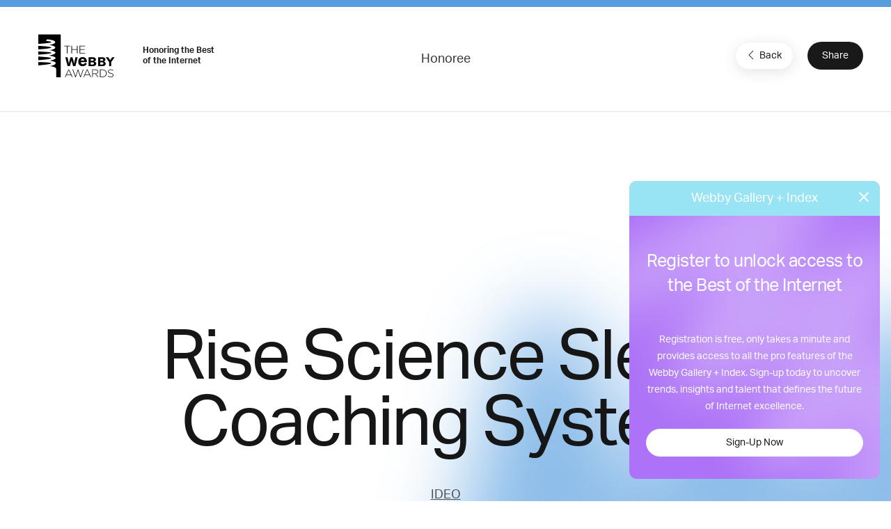

--- FILE ---
content_type: text/html; charset=utf-8
request_url: https://www.google.com/recaptcha/api2/anchor?ar=1&k=6LcC5f8qAAAAAN7E3g2z0N_EoPq3Vri8uXzTmFiO&co=aHR0cHM6Ly93aW5uZXJzLXN0YWdpbmcud2ViYnlhd2FyZHMuY29tOjQ0Mw..&hl=en&v=PoyoqOPhxBO7pBk68S4YbpHZ&size=invisible&anchor-ms=20000&execute-ms=30000&cb=cgbwx1b7nd5y
body_size: 49082
content:
<!DOCTYPE HTML><html dir="ltr" lang="en"><head><meta http-equiv="Content-Type" content="text/html; charset=UTF-8">
<meta http-equiv="X-UA-Compatible" content="IE=edge">
<title>reCAPTCHA</title>
<style type="text/css">
/* cyrillic-ext */
@font-face {
  font-family: 'Roboto';
  font-style: normal;
  font-weight: 400;
  font-stretch: 100%;
  src: url(//fonts.gstatic.com/s/roboto/v48/KFO7CnqEu92Fr1ME7kSn66aGLdTylUAMa3GUBHMdazTgWw.woff2) format('woff2');
  unicode-range: U+0460-052F, U+1C80-1C8A, U+20B4, U+2DE0-2DFF, U+A640-A69F, U+FE2E-FE2F;
}
/* cyrillic */
@font-face {
  font-family: 'Roboto';
  font-style: normal;
  font-weight: 400;
  font-stretch: 100%;
  src: url(//fonts.gstatic.com/s/roboto/v48/KFO7CnqEu92Fr1ME7kSn66aGLdTylUAMa3iUBHMdazTgWw.woff2) format('woff2');
  unicode-range: U+0301, U+0400-045F, U+0490-0491, U+04B0-04B1, U+2116;
}
/* greek-ext */
@font-face {
  font-family: 'Roboto';
  font-style: normal;
  font-weight: 400;
  font-stretch: 100%;
  src: url(//fonts.gstatic.com/s/roboto/v48/KFO7CnqEu92Fr1ME7kSn66aGLdTylUAMa3CUBHMdazTgWw.woff2) format('woff2');
  unicode-range: U+1F00-1FFF;
}
/* greek */
@font-face {
  font-family: 'Roboto';
  font-style: normal;
  font-weight: 400;
  font-stretch: 100%;
  src: url(//fonts.gstatic.com/s/roboto/v48/KFO7CnqEu92Fr1ME7kSn66aGLdTylUAMa3-UBHMdazTgWw.woff2) format('woff2');
  unicode-range: U+0370-0377, U+037A-037F, U+0384-038A, U+038C, U+038E-03A1, U+03A3-03FF;
}
/* math */
@font-face {
  font-family: 'Roboto';
  font-style: normal;
  font-weight: 400;
  font-stretch: 100%;
  src: url(//fonts.gstatic.com/s/roboto/v48/KFO7CnqEu92Fr1ME7kSn66aGLdTylUAMawCUBHMdazTgWw.woff2) format('woff2');
  unicode-range: U+0302-0303, U+0305, U+0307-0308, U+0310, U+0312, U+0315, U+031A, U+0326-0327, U+032C, U+032F-0330, U+0332-0333, U+0338, U+033A, U+0346, U+034D, U+0391-03A1, U+03A3-03A9, U+03B1-03C9, U+03D1, U+03D5-03D6, U+03F0-03F1, U+03F4-03F5, U+2016-2017, U+2034-2038, U+203C, U+2040, U+2043, U+2047, U+2050, U+2057, U+205F, U+2070-2071, U+2074-208E, U+2090-209C, U+20D0-20DC, U+20E1, U+20E5-20EF, U+2100-2112, U+2114-2115, U+2117-2121, U+2123-214F, U+2190, U+2192, U+2194-21AE, U+21B0-21E5, U+21F1-21F2, U+21F4-2211, U+2213-2214, U+2216-22FF, U+2308-230B, U+2310, U+2319, U+231C-2321, U+2336-237A, U+237C, U+2395, U+239B-23B7, U+23D0, U+23DC-23E1, U+2474-2475, U+25AF, U+25B3, U+25B7, U+25BD, U+25C1, U+25CA, U+25CC, U+25FB, U+266D-266F, U+27C0-27FF, U+2900-2AFF, U+2B0E-2B11, U+2B30-2B4C, U+2BFE, U+3030, U+FF5B, U+FF5D, U+1D400-1D7FF, U+1EE00-1EEFF;
}
/* symbols */
@font-face {
  font-family: 'Roboto';
  font-style: normal;
  font-weight: 400;
  font-stretch: 100%;
  src: url(//fonts.gstatic.com/s/roboto/v48/KFO7CnqEu92Fr1ME7kSn66aGLdTylUAMaxKUBHMdazTgWw.woff2) format('woff2');
  unicode-range: U+0001-000C, U+000E-001F, U+007F-009F, U+20DD-20E0, U+20E2-20E4, U+2150-218F, U+2190, U+2192, U+2194-2199, U+21AF, U+21E6-21F0, U+21F3, U+2218-2219, U+2299, U+22C4-22C6, U+2300-243F, U+2440-244A, U+2460-24FF, U+25A0-27BF, U+2800-28FF, U+2921-2922, U+2981, U+29BF, U+29EB, U+2B00-2BFF, U+4DC0-4DFF, U+FFF9-FFFB, U+10140-1018E, U+10190-1019C, U+101A0, U+101D0-101FD, U+102E0-102FB, U+10E60-10E7E, U+1D2C0-1D2D3, U+1D2E0-1D37F, U+1F000-1F0FF, U+1F100-1F1AD, U+1F1E6-1F1FF, U+1F30D-1F30F, U+1F315, U+1F31C, U+1F31E, U+1F320-1F32C, U+1F336, U+1F378, U+1F37D, U+1F382, U+1F393-1F39F, U+1F3A7-1F3A8, U+1F3AC-1F3AF, U+1F3C2, U+1F3C4-1F3C6, U+1F3CA-1F3CE, U+1F3D4-1F3E0, U+1F3ED, U+1F3F1-1F3F3, U+1F3F5-1F3F7, U+1F408, U+1F415, U+1F41F, U+1F426, U+1F43F, U+1F441-1F442, U+1F444, U+1F446-1F449, U+1F44C-1F44E, U+1F453, U+1F46A, U+1F47D, U+1F4A3, U+1F4B0, U+1F4B3, U+1F4B9, U+1F4BB, U+1F4BF, U+1F4C8-1F4CB, U+1F4D6, U+1F4DA, U+1F4DF, U+1F4E3-1F4E6, U+1F4EA-1F4ED, U+1F4F7, U+1F4F9-1F4FB, U+1F4FD-1F4FE, U+1F503, U+1F507-1F50B, U+1F50D, U+1F512-1F513, U+1F53E-1F54A, U+1F54F-1F5FA, U+1F610, U+1F650-1F67F, U+1F687, U+1F68D, U+1F691, U+1F694, U+1F698, U+1F6AD, U+1F6B2, U+1F6B9-1F6BA, U+1F6BC, U+1F6C6-1F6CF, U+1F6D3-1F6D7, U+1F6E0-1F6EA, U+1F6F0-1F6F3, U+1F6F7-1F6FC, U+1F700-1F7FF, U+1F800-1F80B, U+1F810-1F847, U+1F850-1F859, U+1F860-1F887, U+1F890-1F8AD, U+1F8B0-1F8BB, U+1F8C0-1F8C1, U+1F900-1F90B, U+1F93B, U+1F946, U+1F984, U+1F996, U+1F9E9, U+1FA00-1FA6F, U+1FA70-1FA7C, U+1FA80-1FA89, U+1FA8F-1FAC6, U+1FACE-1FADC, U+1FADF-1FAE9, U+1FAF0-1FAF8, U+1FB00-1FBFF;
}
/* vietnamese */
@font-face {
  font-family: 'Roboto';
  font-style: normal;
  font-weight: 400;
  font-stretch: 100%;
  src: url(//fonts.gstatic.com/s/roboto/v48/KFO7CnqEu92Fr1ME7kSn66aGLdTylUAMa3OUBHMdazTgWw.woff2) format('woff2');
  unicode-range: U+0102-0103, U+0110-0111, U+0128-0129, U+0168-0169, U+01A0-01A1, U+01AF-01B0, U+0300-0301, U+0303-0304, U+0308-0309, U+0323, U+0329, U+1EA0-1EF9, U+20AB;
}
/* latin-ext */
@font-face {
  font-family: 'Roboto';
  font-style: normal;
  font-weight: 400;
  font-stretch: 100%;
  src: url(//fonts.gstatic.com/s/roboto/v48/KFO7CnqEu92Fr1ME7kSn66aGLdTylUAMa3KUBHMdazTgWw.woff2) format('woff2');
  unicode-range: U+0100-02BA, U+02BD-02C5, U+02C7-02CC, U+02CE-02D7, U+02DD-02FF, U+0304, U+0308, U+0329, U+1D00-1DBF, U+1E00-1E9F, U+1EF2-1EFF, U+2020, U+20A0-20AB, U+20AD-20C0, U+2113, U+2C60-2C7F, U+A720-A7FF;
}
/* latin */
@font-face {
  font-family: 'Roboto';
  font-style: normal;
  font-weight: 400;
  font-stretch: 100%;
  src: url(//fonts.gstatic.com/s/roboto/v48/KFO7CnqEu92Fr1ME7kSn66aGLdTylUAMa3yUBHMdazQ.woff2) format('woff2');
  unicode-range: U+0000-00FF, U+0131, U+0152-0153, U+02BB-02BC, U+02C6, U+02DA, U+02DC, U+0304, U+0308, U+0329, U+2000-206F, U+20AC, U+2122, U+2191, U+2193, U+2212, U+2215, U+FEFF, U+FFFD;
}
/* cyrillic-ext */
@font-face {
  font-family: 'Roboto';
  font-style: normal;
  font-weight: 500;
  font-stretch: 100%;
  src: url(//fonts.gstatic.com/s/roboto/v48/KFO7CnqEu92Fr1ME7kSn66aGLdTylUAMa3GUBHMdazTgWw.woff2) format('woff2');
  unicode-range: U+0460-052F, U+1C80-1C8A, U+20B4, U+2DE0-2DFF, U+A640-A69F, U+FE2E-FE2F;
}
/* cyrillic */
@font-face {
  font-family: 'Roboto';
  font-style: normal;
  font-weight: 500;
  font-stretch: 100%;
  src: url(//fonts.gstatic.com/s/roboto/v48/KFO7CnqEu92Fr1ME7kSn66aGLdTylUAMa3iUBHMdazTgWw.woff2) format('woff2');
  unicode-range: U+0301, U+0400-045F, U+0490-0491, U+04B0-04B1, U+2116;
}
/* greek-ext */
@font-face {
  font-family: 'Roboto';
  font-style: normal;
  font-weight: 500;
  font-stretch: 100%;
  src: url(//fonts.gstatic.com/s/roboto/v48/KFO7CnqEu92Fr1ME7kSn66aGLdTylUAMa3CUBHMdazTgWw.woff2) format('woff2');
  unicode-range: U+1F00-1FFF;
}
/* greek */
@font-face {
  font-family: 'Roboto';
  font-style: normal;
  font-weight: 500;
  font-stretch: 100%;
  src: url(//fonts.gstatic.com/s/roboto/v48/KFO7CnqEu92Fr1ME7kSn66aGLdTylUAMa3-UBHMdazTgWw.woff2) format('woff2');
  unicode-range: U+0370-0377, U+037A-037F, U+0384-038A, U+038C, U+038E-03A1, U+03A3-03FF;
}
/* math */
@font-face {
  font-family: 'Roboto';
  font-style: normal;
  font-weight: 500;
  font-stretch: 100%;
  src: url(//fonts.gstatic.com/s/roboto/v48/KFO7CnqEu92Fr1ME7kSn66aGLdTylUAMawCUBHMdazTgWw.woff2) format('woff2');
  unicode-range: U+0302-0303, U+0305, U+0307-0308, U+0310, U+0312, U+0315, U+031A, U+0326-0327, U+032C, U+032F-0330, U+0332-0333, U+0338, U+033A, U+0346, U+034D, U+0391-03A1, U+03A3-03A9, U+03B1-03C9, U+03D1, U+03D5-03D6, U+03F0-03F1, U+03F4-03F5, U+2016-2017, U+2034-2038, U+203C, U+2040, U+2043, U+2047, U+2050, U+2057, U+205F, U+2070-2071, U+2074-208E, U+2090-209C, U+20D0-20DC, U+20E1, U+20E5-20EF, U+2100-2112, U+2114-2115, U+2117-2121, U+2123-214F, U+2190, U+2192, U+2194-21AE, U+21B0-21E5, U+21F1-21F2, U+21F4-2211, U+2213-2214, U+2216-22FF, U+2308-230B, U+2310, U+2319, U+231C-2321, U+2336-237A, U+237C, U+2395, U+239B-23B7, U+23D0, U+23DC-23E1, U+2474-2475, U+25AF, U+25B3, U+25B7, U+25BD, U+25C1, U+25CA, U+25CC, U+25FB, U+266D-266F, U+27C0-27FF, U+2900-2AFF, U+2B0E-2B11, U+2B30-2B4C, U+2BFE, U+3030, U+FF5B, U+FF5D, U+1D400-1D7FF, U+1EE00-1EEFF;
}
/* symbols */
@font-face {
  font-family: 'Roboto';
  font-style: normal;
  font-weight: 500;
  font-stretch: 100%;
  src: url(//fonts.gstatic.com/s/roboto/v48/KFO7CnqEu92Fr1ME7kSn66aGLdTylUAMaxKUBHMdazTgWw.woff2) format('woff2');
  unicode-range: U+0001-000C, U+000E-001F, U+007F-009F, U+20DD-20E0, U+20E2-20E4, U+2150-218F, U+2190, U+2192, U+2194-2199, U+21AF, U+21E6-21F0, U+21F3, U+2218-2219, U+2299, U+22C4-22C6, U+2300-243F, U+2440-244A, U+2460-24FF, U+25A0-27BF, U+2800-28FF, U+2921-2922, U+2981, U+29BF, U+29EB, U+2B00-2BFF, U+4DC0-4DFF, U+FFF9-FFFB, U+10140-1018E, U+10190-1019C, U+101A0, U+101D0-101FD, U+102E0-102FB, U+10E60-10E7E, U+1D2C0-1D2D3, U+1D2E0-1D37F, U+1F000-1F0FF, U+1F100-1F1AD, U+1F1E6-1F1FF, U+1F30D-1F30F, U+1F315, U+1F31C, U+1F31E, U+1F320-1F32C, U+1F336, U+1F378, U+1F37D, U+1F382, U+1F393-1F39F, U+1F3A7-1F3A8, U+1F3AC-1F3AF, U+1F3C2, U+1F3C4-1F3C6, U+1F3CA-1F3CE, U+1F3D4-1F3E0, U+1F3ED, U+1F3F1-1F3F3, U+1F3F5-1F3F7, U+1F408, U+1F415, U+1F41F, U+1F426, U+1F43F, U+1F441-1F442, U+1F444, U+1F446-1F449, U+1F44C-1F44E, U+1F453, U+1F46A, U+1F47D, U+1F4A3, U+1F4B0, U+1F4B3, U+1F4B9, U+1F4BB, U+1F4BF, U+1F4C8-1F4CB, U+1F4D6, U+1F4DA, U+1F4DF, U+1F4E3-1F4E6, U+1F4EA-1F4ED, U+1F4F7, U+1F4F9-1F4FB, U+1F4FD-1F4FE, U+1F503, U+1F507-1F50B, U+1F50D, U+1F512-1F513, U+1F53E-1F54A, U+1F54F-1F5FA, U+1F610, U+1F650-1F67F, U+1F687, U+1F68D, U+1F691, U+1F694, U+1F698, U+1F6AD, U+1F6B2, U+1F6B9-1F6BA, U+1F6BC, U+1F6C6-1F6CF, U+1F6D3-1F6D7, U+1F6E0-1F6EA, U+1F6F0-1F6F3, U+1F6F7-1F6FC, U+1F700-1F7FF, U+1F800-1F80B, U+1F810-1F847, U+1F850-1F859, U+1F860-1F887, U+1F890-1F8AD, U+1F8B0-1F8BB, U+1F8C0-1F8C1, U+1F900-1F90B, U+1F93B, U+1F946, U+1F984, U+1F996, U+1F9E9, U+1FA00-1FA6F, U+1FA70-1FA7C, U+1FA80-1FA89, U+1FA8F-1FAC6, U+1FACE-1FADC, U+1FADF-1FAE9, U+1FAF0-1FAF8, U+1FB00-1FBFF;
}
/* vietnamese */
@font-face {
  font-family: 'Roboto';
  font-style: normal;
  font-weight: 500;
  font-stretch: 100%;
  src: url(//fonts.gstatic.com/s/roboto/v48/KFO7CnqEu92Fr1ME7kSn66aGLdTylUAMa3OUBHMdazTgWw.woff2) format('woff2');
  unicode-range: U+0102-0103, U+0110-0111, U+0128-0129, U+0168-0169, U+01A0-01A1, U+01AF-01B0, U+0300-0301, U+0303-0304, U+0308-0309, U+0323, U+0329, U+1EA0-1EF9, U+20AB;
}
/* latin-ext */
@font-face {
  font-family: 'Roboto';
  font-style: normal;
  font-weight: 500;
  font-stretch: 100%;
  src: url(//fonts.gstatic.com/s/roboto/v48/KFO7CnqEu92Fr1ME7kSn66aGLdTylUAMa3KUBHMdazTgWw.woff2) format('woff2');
  unicode-range: U+0100-02BA, U+02BD-02C5, U+02C7-02CC, U+02CE-02D7, U+02DD-02FF, U+0304, U+0308, U+0329, U+1D00-1DBF, U+1E00-1E9F, U+1EF2-1EFF, U+2020, U+20A0-20AB, U+20AD-20C0, U+2113, U+2C60-2C7F, U+A720-A7FF;
}
/* latin */
@font-face {
  font-family: 'Roboto';
  font-style: normal;
  font-weight: 500;
  font-stretch: 100%;
  src: url(//fonts.gstatic.com/s/roboto/v48/KFO7CnqEu92Fr1ME7kSn66aGLdTylUAMa3yUBHMdazQ.woff2) format('woff2');
  unicode-range: U+0000-00FF, U+0131, U+0152-0153, U+02BB-02BC, U+02C6, U+02DA, U+02DC, U+0304, U+0308, U+0329, U+2000-206F, U+20AC, U+2122, U+2191, U+2193, U+2212, U+2215, U+FEFF, U+FFFD;
}
/* cyrillic-ext */
@font-face {
  font-family: 'Roboto';
  font-style: normal;
  font-weight: 900;
  font-stretch: 100%;
  src: url(//fonts.gstatic.com/s/roboto/v48/KFO7CnqEu92Fr1ME7kSn66aGLdTylUAMa3GUBHMdazTgWw.woff2) format('woff2');
  unicode-range: U+0460-052F, U+1C80-1C8A, U+20B4, U+2DE0-2DFF, U+A640-A69F, U+FE2E-FE2F;
}
/* cyrillic */
@font-face {
  font-family: 'Roboto';
  font-style: normal;
  font-weight: 900;
  font-stretch: 100%;
  src: url(//fonts.gstatic.com/s/roboto/v48/KFO7CnqEu92Fr1ME7kSn66aGLdTylUAMa3iUBHMdazTgWw.woff2) format('woff2');
  unicode-range: U+0301, U+0400-045F, U+0490-0491, U+04B0-04B1, U+2116;
}
/* greek-ext */
@font-face {
  font-family: 'Roboto';
  font-style: normal;
  font-weight: 900;
  font-stretch: 100%;
  src: url(//fonts.gstatic.com/s/roboto/v48/KFO7CnqEu92Fr1ME7kSn66aGLdTylUAMa3CUBHMdazTgWw.woff2) format('woff2');
  unicode-range: U+1F00-1FFF;
}
/* greek */
@font-face {
  font-family: 'Roboto';
  font-style: normal;
  font-weight: 900;
  font-stretch: 100%;
  src: url(//fonts.gstatic.com/s/roboto/v48/KFO7CnqEu92Fr1ME7kSn66aGLdTylUAMa3-UBHMdazTgWw.woff2) format('woff2');
  unicode-range: U+0370-0377, U+037A-037F, U+0384-038A, U+038C, U+038E-03A1, U+03A3-03FF;
}
/* math */
@font-face {
  font-family: 'Roboto';
  font-style: normal;
  font-weight: 900;
  font-stretch: 100%;
  src: url(//fonts.gstatic.com/s/roboto/v48/KFO7CnqEu92Fr1ME7kSn66aGLdTylUAMawCUBHMdazTgWw.woff2) format('woff2');
  unicode-range: U+0302-0303, U+0305, U+0307-0308, U+0310, U+0312, U+0315, U+031A, U+0326-0327, U+032C, U+032F-0330, U+0332-0333, U+0338, U+033A, U+0346, U+034D, U+0391-03A1, U+03A3-03A9, U+03B1-03C9, U+03D1, U+03D5-03D6, U+03F0-03F1, U+03F4-03F5, U+2016-2017, U+2034-2038, U+203C, U+2040, U+2043, U+2047, U+2050, U+2057, U+205F, U+2070-2071, U+2074-208E, U+2090-209C, U+20D0-20DC, U+20E1, U+20E5-20EF, U+2100-2112, U+2114-2115, U+2117-2121, U+2123-214F, U+2190, U+2192, U+2194-21AE, U+21B0-21E5, U+21F1-21F2, U+21F4-2211, U+2213-2214, U+2216-22FF, U+2308-230B, U+2310, U+2319, U+231C-2321, U+2336-237A, U+237C, U+2395, U+239B-23B7, U+23D0, U+23DC-23E1, U+2474-2475, U+25AF, U+25B3, U+25B7, U+25BD, U+25C1, U+25CA, U+25CC, U+25FB, U+266D-266F, U+27C0-27FF, U+2900-2AFF, U+2B0E-2B11, U+2B30-2B4C, U+2BFE, U+3030, U+FF5B, U+FF5D, U+1D400-1D7FF, U+1EE00-1EEFF;
}
/* symbols */
@font-face {
  font-family: 'Roboto';
  font-style: normal;
  font-weight: 900;
  font-stretch: 100%;
  src: url(//fonts.gstatic.com/s/roboto/v48/KFO7CnqEu92Fr1ME7kSn66aGLdTylUAMaxKUBHMdazTgWw.woff2) format('woff2');
  unicode-range: U+0001-000C, U+000E-001F, U+007F-009F, U+20DD-20E0, U+20E2-20E4, U+2150-218F, U+2190, U+2192, U+2194-2199, U+21AF, U+21E6-21F0, U+21F3, U+2218-2219, U+2299, U+22C4-22C6, U+2300-243F, U+2440-244A, U+2460-24FF, U+25A0-27BF, U+2800-28FF, U+2921-2922, U+2981, U+29BF, U+29EB, U+2B00-2BFF, U+4DC0-4DFF, U+FFF9-FFFB, U+10140-1018E, U+10190-1019C, U+101A0, U+101D0-101FD, U+102E0-102FB, U+10E60-10E7E, U+1D2C0-1D2D3, U+1D2E0-1D37F, U+1F000-1F0FF, U+1F100-1F1AD, U+1F1E6-1F1FF, U+1F30D-1F30F, U+1F315, U+1F31C, U+1F31E, U+1F320-1F32C, U+1F336, U+1F378, U+1F37D, U+1F382, U+1F393-1F39F, U+1F3A7-1F3A8, U+1F3AC-1F3AF, U+1F3C2, U+1F3C4-1F3C6, U+1F3CA-1F3CE, U+1F3D4-1F3E0, U+1F3ED, U+1F3F1-1F3F3, U+1F3F5-1F3F7, U+1F408, U+1F415, U+1F41F, U+1F426, U+1F43F, U+1F441-1F442, U+1F444, U+1F446-1F449, U+1F44C-1F44E, U+1F453, U+1F46A, U+1F47D, U+1F4A3, U+1F4B0, U+1F4B3, U+1F4B9, U+1F4BB, U+1F4BF, U+1F4C8-1F4CB, U+1F4D6, U+1F4DA, U+1F4DF, U+1F4E3-1F4E6, U+1F4EA-1F4ED, U+1F4F7, U+1F4F9-1F4FB, U+1F4FD-1F4FE, U+1F503, U+1F507-1F50B, U+1F50D, U+1F512-1F513, U+1F53E-1F54A, U+1F54F-1F5FA, U+1F610, U+1F650-1F67F, U+1F687, U+1F68D, U+1F691, U+1F694, U+1F698, U+1F6AD, U+1F6B2, U+1F6B9-1F6BA, U+1F6BC, U+1F6C6-1F6CF, U+1F6D3-1F6D7, U+1F6E0-1F6EA, U+1F6F0-1F6F3, U+1F6F7-1F6FC, U+1F700-1F7FF, U+1F800-1F80B, U+1F810-1F847, U+1F850-1F859, U+1F860-1F887, U+1F890-1F8AD, U+1F8B0-1F8BB, U+1F8C0-1F8C1, U+1F900-1F90B, U+1F93B, U+1F946, U+1F984, U+1F996, U+1F9E9, U+1FA00-1FA6F, U+1FA70-1FA7C, U+1FA80-1FA89, U+1FA8F-1FAC6, U+1FACE-1FADC, U+1FADF-1FAE9, U+1FAF0-1FAF8, U+1FB00-1FBFF;
}
/* vietnamese */
@font-face {
  font-family: 'Roboto';
  font-style: normal;
  font-weight: 900;
  font-stretch: 100%;
  src: url(//fonts.gstatic.com/s/roboto/v48/KFO7CnqEu92Fr1ME7kSn66aGLdTylUAMa3OUBHMdazTgWw.woff2) format('woff2');
  unicode-range: U+0102-0103, U+0110-0111, U+0128-0129, U+0168-0169, U+01A0-01A1, U+01AF-01B0, U+0300-0301, U+0303-0304, U+0308-0309, U+0323, U+0329, U+1EA0-1EF9, U+20AB;
}
/* latin-ext */
@font-face {
  font-family: 'Roboto';
  font-style: normal;
  font-weight: 900;
  font-stretch: 100%;
  src: url(//fonts.gstatic.com/s/roboto/v48/KFO7CnqEu92Fr1ME7kSn66aGLdTylUAMa3KUBHMdazTgWw.woff2) format('woff2');
  unicode-range: U+0100-02BA, U+02BD-02C5, U+02C7-02CC, U+02CE-02D7, U+02DD-02FF, U+0304, U+0308, U+0329, U+1D00-1DBF, U+1E00-1E9F, U+1EF2-1EFF, U+2020, U+20A0-20AB, U+20AD-20C0, U+2113, U+2C60-2C7F, U+A720-A7FF;
}
/* latin */
@font-face {
  font-family: 'Roboto';
  font-style: normal;
  font-weight: 900;
  font-stretch: 100%;
  src: url(//fonts.gstatic.com/s/roboto/v48/KFO7CnqEu92Fr1ME7kSn66aGLdTylUAMa3yUBHMdazQ.woff2) format('woff2');
  unicode-range: U+0000-00FF, U+0131, U+0152-0153, U+02BB-02BC, U+02C6, U+02DA, U+02DC, U+0304, U+0308, U+0329, U+2000-206F, U+20AC, U+2122, U+2191, U+2193, U+2212, U+2215, U+FEFF, U+FFFD;
}

</style>
<link rel="stylesheet" type="text/css" href="https://www.gstatic.com/recaptcha/releases/PoyoqOPhxBO7pBk68S4YbpHZ/styles__ltr.css">
<script nonce="-vX-NXSFSlU8m3L7An8SlA" type="text/javascript">window['__recaptcha_api'] = 'https://www.google.com/recaptcha/api2/';</script>
<script type="text/javascript" src="https://www.gstatic.com/recaptcha/releases/PoyoqOPhxBO7pBk68S4YbpHZ/recaptcha__en.js" nonce="-vX-NXSFSlU8m3L7An8SlA">
      
    </script></head>
<body><div id="rc-anchor-alert" class="rc-anchor-alert"></div>
<input type="hidden" id="recaptcha-token" value="[base64]">
<script type="text/javascript" nonce="-vX-NXSFSlU8m3L7An8SlA">
      recaptcha.anchor.Main.init("[\x22ainput\x22,[\x22bgdata\x22,\x22\x22,\[base64]/[base64]/[base64]/[base64]/cjw8ejpyPj4+eil9Y2F0Y2gobCl7dGhyb3cgbDt9fSxIPWZ1bmN0aW9uKHcsdCx6KXtpZih3PT0xOTR8fHc9PTIwOCl0LnZbd10/dC52W3ddLmNvbmNhdCh6KTp0LnZbd109b2Yoeix0KTtlbHNle2lmKHQuYkImJnchPTMxNylyZXR1cm47dz09NjZ8fHc9PTEyMnx8dz09NDcwfHx3PT00NHx8dz09NDE2fHx3PT0zOTd8fHc9PTQyMXx8dz09Njh8fHc9PTcwfHx3PT0xODQ/[base64]/[base64]/[base64]/bmV3IGRbVl0oSlswXSk6cD09Mj9uZXcgZFtWXShKWzBdLEpbMV0pOnA9PTM/bmV3IGRbVl0oSlswXSxKWzFdLEpbMl0pOnA9PTQ/[base64]/[base64]/[base64]/[base64]\x22,\[base64]\\u003d\\u003d\x22,\x22wpbDnsK7wpXDksKAwrXCl1VYNxzCnsOYfcKmFXN3woJGwq/[base64]/Dt23DmWZOw7fCmcK6MsOKYcKIYU3Dp8ORfsOHwqzCpgrCqQhEwqLCvsKsw6/ChWPDigfDhsOQLMK2BUJmHcKPw4XDuMKOwoU5w7/DscOidsO/w6BwwowQcT/DhcKSw5YhXxJXwoJSDCLCqy7Cgy3ChBluw7oNXsKkwpnDohpFwpt0OV3DhTrCl8KFHVFzw4c3VMKhwrIkRMKRw7YSB13CmmDDvBBFwqfDqMKow44iw4d9Cj/DrMOTw5LDoxM4wrfCuj/DkcOMIGdSw6dPMsOAw59zFMOCYcKrRsKvwrzCucK5wr0oBMKQw7sDCQXCmx4dJHvDmC1Va8KjJMOyNiQ1w4hXwrjDlMOBS8OMw4LDjcOEaMO/b8O8aMKrwqnDmErDiAYNexE8wpvChcKbNcKvw7XClcK3NnclVVNvKsOYQ17DiMOuJF7CjXQnUcKWwqjDqMO7w5pRdcKdDcKCwoU3w5gjawnCjsO2w57CisKibz4nw542w5DCq8KacsKqNsOBccKLGsKvM3YuwqstVUA5Fj7Cq0Jlw5zDix1Vwq9iFSZ6ZMOqGMKEwrA/GcK8NjUjwrsMb8O1w40WQsO1w5lww6s0CB3DqcO+w7JxMcKkw7pCacOJSwjCt1XCqk/CmhrCjiHCgTtrS8OXbcOow6kXORgeJMKkwrjCkAwrU8KJw490DcKJHcOFwp4Pwpc9wqQOw73Dt0TCh8OHeMKCNMO2Bi/Dh8KRwqRdOUbDg35Dw41Uw4LDmWEBw6IyUVVOSUPClyAkP8KTJMKGw4JqQ8Ofw5XCgMOIwo4DIwbCm8KCw4rDncKIScK4CwZwLmMTwqoZw7cPw49iwrzCqw/CvMKfw7wGwqZ0PcODKw3CkidMwrrCusOGwo3CgRPCt0UQU8KnYMKMLsOjd8KRPU/Cngc7KSs+d3bDjhtpwozCjsOkf8Kpw6oAX8OsNsKpK8KNTlhKayRPEj/DsHI+wq5pw6vDjHFqf8KVw63DpcOBJMKMw4xBCnUXOcOSwqvChBrDtRrClMOma3dRwqoxwrJ3ecKRTi7ChsO0w5rCgSXCg1Rkw4fDo0fDlSrCrhtRwr/DvsOMwrkIw40LecKGPHTCq8KOO8Ovwo3Dpxokwp/DrsKVHykSVsOvJGgZTsOda1fDs8KNw5XDuU9QOycqw5rCjsO4w4pwwr3DuW7CsSZrw4jCvgd1wqYWQgoBcEvCt8Kbw4/CocKJw7wvEhTCkztewq1VEMKFYsKBwozCnjExbDTCq2DDqnkbw5hqw4jDnh5VTU1eM8Knw7pkwp9TwoQuw5bDhSPCrS/CjsK8wrDDtTwKQMK/wpfDvTMlQMOLw47DtMKnw63DiFjCoxxsYMOTPcKfDcK9w7HDqcKuJCtUw6fCqcOPdlodAcKFeSXChl4kwq9wemFOWMOhVHPDjxLCs8K2I8OVcyPCpnl3SsKccsKqw6LDrmZXVMOkwqfCgcKYw5TDqz13w5JdFMO3w5YBPEjDlSt/IXZtw4oEwqAKZ8OQLg8DQcKCbHzDuWANNcOzw5USw5TCicKedsKUw6bDtcK9wrIFGgbDoMKUwoXCuk3Cl1o/wqk3w4diw4rDviTCnMOAI8Ktw4QjP8KfUMKOw7ZLGsOaw4Nrw5LDr8Kpw7/Cl3fCjnJYXMOBw6oBJT7CvMK1M8KaWMOhWxA7F33CjcOmST4lScOVSMOqwppodyTDg2U/IRZQwoN2w4wzZcKJfcOrw6XDgxDCiHZcclPDpBzDjMK2M8KDcgVCw7VjRw/CtGZbwqouw4zDqMKuamTCiW3CncKtRMKwQcOrw4QZccOWA8OrVl7DlB9mM8OQwrPClisww6XDmcOWUMKUScKbW1tFw5d+w41+w5MJCjIaZ2DCtzbDlsOEPCo9w7TClcOxwojCsExLw4IZw5bDrEPDmT5Twp/CosOdVcOXZcKQwodzJ8Kfw44xwrnCp8O1XF45JsOtJsKAwpDCk2xhw4YowpXCsWjDhHRrV8O2wqQ8woUJCljDtMODS0XDuSRvZ8KBT3XDlH3Ck13DkhZQEMKTKcK3w5/DvMKhwofDgsK9SMKjw4HDg0HClUnDhCp3wp5dw4wnwrZnJcOOw6HDuMOKHcKYwrzCnCLDoMO5csKBwr7Cs8Oxw4LCpsKJw6oFwqoPwoJJYhTDgTzDpEpWYsKHfsObecKLw73Chwxmw6EKeBDCs0cZw7NDUw/DuMK0w5jDgsKdwpPDnAtiw6TCu8OqDcOPw4sCw5wwMMKYw4lwIsKKwr/Dp1vCsMOKw73CmikSNcKTwppgLDDDtsK/J27DosO7NHV/VSTDo27CnmFCw4EvdsKvQMOHw5TCt8KiLVrDksO/wqHDvsK6w6FIw7dzfMK1wr/[base64]/wqzDlDjDvcO7XsO2fS/DoMKJUsKZwokEcj48DGxVasOmV0fCmsO/QMOmw6bDmcOKGcO2w6lMwrDCrMK/w70kw6YjFcOlCgdfw5duacOFw4hhwq4/wrfDn8KCwrnCjiDCrMKgD8KyaXB3U2NrSMOpb8O7wpBzwpHDu8KvwoTCucOXwovDhEsKeU4sR3dOWCtbw7bCt8KGN8O7XR7CqUXDicKCwpLDjxjDpMKUwox2FEfDlQF3wod7I8Ojwrs/woxmd2bDtcOGAMOfwqdMbgswwpXCrsORHFPCucOQw6HCnnTDnMKYLkc7wotLw78kZMOhwpZ7ZwLCphwkw585acOCeHrCozXCih3Cr1QZMcKeC8OWLsOOH8OfZ8O5w7wRAVsqNXjCi8OMZxLDlMKGw5rCujHDnsO8w61UXR7DsETCqExjw5QoUsKyb8OMwpN1V0M/TcKWwrl7AcKJdBnDoTjDpQF6OTA4OcK1wqZ7YcKgwrtNw6lww7rCpktswoBUeEPDocOpfMO2DgfDhz1gKmvDjU3CqMOjecOXHCQocXPDnMOtw5bCsn3CkRlswrzCvRfDj8Kbw7DDsMOwLsOww77DrcKMUgQTBcKTw4/CpEhQw4nDvB7DosK/KwDDkl1XZ1g2w5zChVbCjsK7wpbDm25twq8ew5Vtw7cjfFjDrDjDisKUw53Dl8KiWMK4YHV7bBjCmsKSOT3CvFtJwqvCtmlAw7Q6AEpDbip1wqbCl8KiGScewrjCjXtKw7AAw4DCgMOAJz/DkcKswr3CqG/[base64]/CtsOuVSjDtMOxw5TDuQB9w6LCksOQSsKfDcO8OWPDtsKsRcKAaixdwrgywq3CrMOTG8OsAMOiwrrCpybCpVElw7bDmkTDri18wo/Clw8JwqZXXmQbw6cAw6UKD0/Dhg7Ct8Ktw7PCsmrCtMKjLcOdAVB2JMKKOsOFwqPDqH/DmMKLE8KACBbCkcKRwqjDt8KZLBHCscOkYMOPwoxIwrXCs8OtwrDCucKCYjjCjFXCucKow609wqjCjsK0GBgQCn9mwqTCokBqdTXCoHVjwojDo8Kcw4oDLcO9w7hcwp5FwrFEbi7CpsO0woAvVcOWwosgZcOBwo9Dwr/DlwB2PMOZwqzCkMOcwoN9wpfDm0XDo0deBgwbfk7DusKLw71cdG8yw5jDs8OJw4DCjmbDmsO8Z0kFw6nCgVEVG8OvwqvDp8OAKMOwXMOEw5vDsntbQFXCjzzCsMOjwpbDpwbCmcOhcWbDj8Kcw515UU3CtTTDjA/DsHDDv3Epw63CjUVbaxsiSMKsFh0fXi7Ci8KNRl05Q8OAD8OqwqYEw7FQWMKffHY+wq7CrcKDGjzDl8K0A8Kew60Kwr0cOgEJwpDCuDvDsRsuw5BXw7V5DsOywoZWSgXCkMKVTGgrw5TDlMOfw4/DgsOAw7XDuknDsAPCoXnDi0HDoMKWYkLCgnUSBsKRw7hSw43CiAHDu8OMIXTDnWTDqcK2fMO/[base64]/[base64]/KcOKc8Olc8KCw4TDu8OGwobCjGpDw7EYBGV7TzEUKMKAYcK4csKRYsKOIzcQw6BDwqzCosK4QMOlRsOow4BfDsOrw7Y7w4XCiMKZw6Jqw587wpDDryMZfCvDuMO0eMKHwrvDosKKAsK7eMOucUjDs8KXwq/[base64]/CiEjDkHE+w6nDocK9EG/CpR4yGcOJAsOOw6XDuCAVw61Pw4vCoRtGNsKjwpTCq8OkwoHDhcK4wpV7GsKTwosGwo3DrzR9f20tCMK0wrvDgcOkwqHDhcOrG38afX1JJsK/wogPw4ZWwr/DosO3w5DCq0Faw7dHwrTCl8OMw6fCtMK/HU4PwpgFSCoAwpfCqBM+wroLwprDj8KQw6NPIUkeUMOMw5dowpYuQWx9VMOawqwvQFY6Ri/CgG/DhgUFw5bDmmfDh8OoO0hBZMK+w6HDnnzCswwdVBHDj8Oqw44Pw7lfZsK+woTDhcOawrfDucOqw6/ChcO4McKCwrDDgD7Dv8KSwrk2I8KYel4pwofCvsO/wojCoSzDpD5Lwr/DnAwQwqcawrnDgcO4DVLClsOnw7YJwpLClXFaABzCqDDDrMKpw4rCtMKZFcK0w6IzO8OBw6rCrcOpRxLCl0DCsnRMworDkwrCisKECi9kfU/CksOXVcK9fyPCvS/CvsOMwrAIwqLCpjTDu2lowrHDrmHCtg/Dg8ONS8K8wo7DnQYNJWzDoUQfGMOWQcOETXsvDX/DmRcTdwbCuzk/w6Fjwo3CtsOsM8O9wpjCtcO4wpTCuCRRLMKwX1jCpxkYw6HChsK5ayMLfsOYwrs9w7IuAS/DnMOvaMKeT2bCh27DucK8w4VXakc/Sw51woZxw7t+woPDgsOYw4jDixzDrApfbsOdw54sLkXCt8OWwpFdLBpGwrgVecKGdUzCkwkpw4XDjCrDoks7azJRPmXCtystwpnCq8OwMT0jZMKgwoUTXMKGw4XCikV/[base64]/wqXCiE19w5nCmnHDvcKyesKwIsOHwrJCO8KwL8Kiw4gFRMOAw6HDucKPZVscw50jLcOAw5NWwo1HwrLDjkPCsn7CvsKywo7ChcKSwrTDniHCksOJwqnCv8OyTMOlWGkZCUxrP33Di1oEw6bConrDusOSegFTKMKMSFTDnhnCkn/CsMOaLMKMYhnDtcOtUz3CnMOtHcORa1zCqlbDvSfDgzxmbsKTw7plwqLCtsKGw4fCnn/Ct0hOMBFWckx2X8KhMSh5w6jDusK7VzoEBcOuHytIwrDDp8O/wrV3w4zDnXzDtRHCtsKHB2jDt1UpITZQJQhrw54Ww7HCn3/CpcK1wqrCpk0vwoXCoUU5wqrCnDN9MwPCqTzDrMKiw6Y1w5/CsMOgw7/[base64]/w49wa8KowqYoW8OZw6dGRF92XGXCisO/P1jCpHfDsznDvljCo1JBFsOXbwY+wp7DocKQw749wpJKHMKlbD3DkgjCr8KBw7ZDRmHDksOkw7YdZsOEwpXDisKEaMKPwqXDjwlnwrbDshpNOsOlw4rCqsOcYMOIccOtwplZJsKmw59HXcOtwrPDkDPCmMKBNmjCm8K2RsOOMsOZw5DCoMOabSbCuMOAwp7CqsO/U8K/wq7DqMONw7Bwwp4fHQoEw6ltZH0IfA/DgS7DgsOXEMKBb8KFw54FOcK6JMKuw6JVw77CqMK7wqrDthTDssK7ZcK6ZWxtPCTCosOTRcOnwr7DjMKgwqsrw6nDsSsSPmDCo3Q0W1IvAncUwq0bE8Oxw4pxEl/[base64]/Cl8Oqw7UKwqVzRQnDq0DDn8OXMFvDlsKnw4/CnMK0w5LCvh5JfG8Yw4dzwqnDksKvwqEVCcOmwqDDjRhpwq7ChFnDrCfCjcKNw68Dwo54fWR+woVTOsK0w4FwR2rDsw/CvkwjwpJOwoh5JG7DkjbDmcK4woBILMOEwrHClMO7U3cNwoNGTh4bwo0YZ8K8wroow518w7Y2CcKkMsO2w6NpahsUDEnCgWEyJUjDnsKmIcKBMsOID8OMJW0Lw4MCVhTDgnPCicO8wrDDjsKcwoxKPQnDo8OwMk7DmglBG3VVOMKiL8K5ZMKXw7rCrTvDhMO/[base64]/CmRNxwoVZw6NQWCXDt8OvHcOUwpnCimUEXiwwOjLDpsKKw5bDisKrw6pSe8OCb2h7wpvDghNcwp3DocK9JxPDtMKowpczIF3CiBNUw690wpzCmFIracO5eBxKw7sfTsKjwqwewp9mfMObVsOIw4EkBhnDrgXCksOVKMKGDcKCPsKVwpHCoMKGwoQYw7/Du04xw5/[base64]/wqvCngItw7bCqsKFAkPDjsK6w73DnMO+woTCo8KXwop1wpVxwqXDqDZ1wq/DnhY7w5jDlsKGwoxsw5vClTgCw6nCpWnCpcOXw5ITw4ZbQMOLHXBmwrbCnU7CgnnDvQLDp0zCucKpFnVgwqc8w6/CjzbClMOWw7FRw49jfcK8wpjClsKCw7TCg2M5w5jDj8OrNigjwq/CiChcRkJTw6LCsUtICXDDi3vCh0vDncK/wqHDpUrCsmTDnMK6eUx2worCpsKiwqXDjcKMV8OEwpNqbyfDlGIWwpbDhwwed8KoEMOkcBvDpsOkAMK5D8K9woxFw77Ch3PClMKMWcKSa8OEwrIEI8K7w7ZdwpTCnMOfXU17LcKow7Y+bcKdRz/Dl8O1w6oOa8Onw5TCkS3ClQc7wosTwqhiVcKdfMKSZwnDsHZZXcKFwr/DqsKZw6jDnsKEw6DDjzbCjFfCg8K8wobCkMKBw6vChhnDpcKVGcKvanzDs8KrwojCr8Kbw5vDmMKFwqovZsOPwq95ewUkwowvwqZHJcKmwo3DkWfDr8K6w5bCvcO/O3xwwqIzwr7CisKtwo8vMcKFHBrDgcOSwqTCjMOvwqfCkWfDswTCo8OCw6LDgsOJw4EuwqhdBsO9wrIjwq9ubsO3wrkWXsKYw6NpTMKYwqdCw6Rtw4PCvA7DqRnCk2DCp8K/BsKaw48JwqnDvcOgEMO7BDwBBMK2WCNBcsO5IMKTbcO8d8O6wpDDqEnDvsKvw5nDggLDtSRQWmLCj282w5JxwqwXwpDCiSTDgUnDpcKxP8ORwq1owo7DkMK/w7rDgzoZMsK5BcO8w4PCgsOYegZGBAbDkitQw47DvG9NwqPCgmzChApZw7N1VkTCicOrw4cMw4fDsFhHH8KFAsKRHMK+YghEEcK3a8O1w4lpaDfDj2XCncKCS28ZCABGwqIkJMKbw7M5w4HCl0l+w6LDjzXDvcOYw4XDry/DuT/[base64]/Dn2nDulvCg8O4wpkZw4nDjcOGZcO5wp0mQMKAw5jCoB5lJcKiwrlxw70RwonCoMKSwq1aSMKpbsKmw5zDnCHCuXjCi1tBWikEKG7CvMKwGcOpIkYQaWzDtCUiBScxwr5kXw3DtncxBgbDrAFDwoJtw59EZsOtT8KQw5TCvsOGR8K/wrEuHjcRRcOPwrvDlsOOwqVDw6I+w5LDtcKaZMOZwpsOYcK8wqdFw5HCo8OAwpdkJ8KdJ8OXKcOkw5B9w7ZzwpVxwrPCiCc3wrjCocKPw59EMcK0AA3Cp8K0dwvCiUDDrcO/w4PCsDczwrXCmcOXa8KteMO8wpJxGEd6wqrDr8OTw4ZKclHDs8Kgwp/CtTk0w6LDi8OtSRbDkMKIEHDCmcOOLx7CnXcfwqTClAXDgE1ww6F/esKLcF91wr3Cj8KBw4PDlMKtwrbCtmxGbMKbw5nCsMOFBXt7w5rDoFZOw4fDk2pNw5jDvsORC3nCnVbCi8KPfHF/w5fDrcObw7cww5PCssKEwqU0w5bCksKfI3lDckZ+CcKiw7nDi1U0w7YhPFDDsMOTScOmHMOXXAV1wrvDuBNCwpzCnzPDp8Ksw5JuPMOAwqJ6OcK3bsKKw5g/w47Dk8K4VRTCi8Khw7zDlsOYwpbCoMKEWCQEw7AkdEjDscKqwprCl8Otw5PDm8OxwonCgR3Dh0VNwrrDi8KiAQBfcifDvDFwwofCrsKDwovDqHrCusK0w4Bcw43Cu8Kxw7hrW8OAw4LCgzHDkRDDqllnVjjChm4hXxMnw7tNTMOzHgMbYwfDtMO/w4N/w4Naw5LCpyDDp37DsMKTwqXCvcOzwqwxDcOudsOyKmpbMsK6wqPCm2VGd3bDi8KAf3nCh8KJwrMMwoDCq0XDlmjDoXLCu3fDhsO+a8K6e8O3PcOYH8K/[base64]/Ch8OiUcOuccKoIMKkw5AMJDoBZHHDn1zCoxBBw5/DkCFTJ8K8wrvCmMKEwqRDw6NzworDk8KdwpbCocOtCMOOw7TDmMKJw60OMxfDjcKbw7vCnMKBLG7CqMKAwqvDksKDCzbDjyQ/wpF9NMKPwoPDvwcdw5UgWMO+UnEkXlVhwoTDgVsNJsOhU8K3fEMFVVVrNcO3w6/CgMKnVMKLIA9SAX7CgngXdWzDt8Kdwo3Du1nDt2bCqcOlwrnCry7DqTfCiMO2P8OpFcK7woDCrcOEP8KtZcOcw5PCsC3ChV7Crlozw7nCvsOuMCpcwq/[base64]/Dog7CkHopwq7CqsK0JcO7woMTwqwUAkkZwqYaEcK/w6MdIUw6wpEowpzDjkXCkMKzLWIbw4HCujdpPsO1wp/DusOiwpbCkVLDisK7aRhEwpPDk0JxHsOJwoUEwqnCmsOzw69Aw7Rrw5nChUlPYBPCvMOtHS5lw4vCnMKcGQpGwpzCukXCjiAkbyDCvXVhICrDsjbCo30LQWvCvsOow5rCpzjCnnsQKcOww6YAKMO3w5QOw5HCtcKDaSlkw73Cpm/Cu0nDjDHCny4MZcKOKsOtwpMvw5nChj5awrbDqsKow7PCqQ3CgjVLejLCksOjw54oFUUKI8KJw73DuBXDiTMKZwbCr8Kdw4DCk8KMW8Oaw5LCgi8yw51BYSctP1jDuMOobsKyw5ZXw7DCrifDkn7CrWB2f8K+a1wOTANUe8KcIcO8w7/CrAfCl8KSw5JnwrTDhQzDssO5Q8OpLcOwNG5sVmAJw5A3a1rCgMK2VkAew6HDgVgQZcOdf0HDiDHDtkcTPsOhHXfDmsKMwrrCkW5Vwq/DhhY2F8OXKRkFY17DpMKKwolLYRjCj8Otwr7CvcKKw7sHwqnCuMOEwprCl0DCscKAw6DDpGnChsKPw4TDlcOmMH/Ct8K8O8OMwqEYZsKKX8OcLMKlYhsHwrlgcMOTLTPCnWzDsCDCjcKzfU7CskLCsMOswrXDq33Dm8O1wpsYFmAHwqUqw45Dwp3DhsKEVMKTdcK9PSDDqsKOdsOLaTViwoHDo8KFw7/DoMKdw4zDmsKqw4A3wobCq8OJWsOjNcOyw45wwoYfwrULBkPDg8OMT8OOw5oFw6Niwq9jKzZyw6ZKw7RJU8OdGFNCwp3DncOKw5/[base64]/CoVfDtWdmw5ZXI2TCjsOcwohmf8OvCsKbC11Rw6/[base64]/wqkfeAtLwpLDksOtGsK+w7vCvsKew4EnJsKYOy4aw4MTOMKVw4c0w5MEW8K2w619w7oXwoTCocOIXwbDgTHCuMKNw77Dg1hOP8OxwqrDmhMTEFbDmWAdw7ViL8O/w71pT2HDmMO/VRE3w5pxZ8OKworClcKZHcKSEMKuw6LDpcKZSQ97wpMlecKcRMOTwrPDiVjCjcOgw4TClC0QfcOoNgXCmCw/w5FTfVp9wrTCmVRvwrXCncOfw4phRsKzw7zDmMKoA8KWwqnDl8O8wqfCoDPCtH9Ca0rDt8K/Vm5awoXDjsOJwpx8w6DDrMOuwqTDl0lISlwRwqEawofCgBl4w6U9w4hUw6XDg8OsUsKqWcOLwqvCqsK/[base64]/DgF41wo4nw6HCqlTCr2jCi8KGwoDCnSoEwoTCn8KDw4wMdcO9wq5ICE3Dnx4WQcKQw5VVw7/CrcOewonDqsO3FiPDusK8wq/Chj3DoMOlGsKkw4XCrMKswrbChSlGHMKQb0p0w4xCwp5ZwpQyw5piw6/DkmpeCcO0woZiw5oYCWQUw5XDhEXDpcK/wpzCkhLDrsKiw47Dn8OWZXJsJGRWNQ8vKcOGw5/DtMKqw61mDgUTFcKowrM9TlvDog8YQ0fDontIP04mwpjDosKtKjxFw6lmw7dWwpTDqQrDgsONF1rDhcOQw55Dwogewpw/w73Dj1EBGcOAV8KqwqYHwooVXMKGEyp2fmPCjBPCt8KLwpPDviB5w4jCjyDDlcKGMRbCrMO+M8Kkw5hCLxjDuloBUxXDg8KOZsKOw5okwpJLJih9w5rCgMKTH8OewoNbwo/[base64]/[base64]/LMOuWWlyw6AOw71rZcKyw75zV3nDhMORw5DDtsKHVMOVwoFJfxPCiXTCmsKjUsOrw7/[base64]/CtEEdHxIQw6NlQkdDw60gw7/[base64]/CrhfDgy0HBRk2GcKGGsOmw4taw6IDBcO5wrbDm20NElbDosKcwql/IMOQP1vDs8ObwrbCsMKUw7VpwoNhSVtfC0XCsD/CuEzDiXTCicK2OMO9VMKkB3LDmcOVYCjDmXBmUl7Dt8K5M8O2wp0WMEh9FsOtd8Kqw64rDsKswqHDlFINPQDCqUBwwqgOwqTCilbDtx5rw491wpjCvVrCqMOxd8Krw73CkSpPw6zDqHpTMsO/YlFhw4BJw5oXw4d6wrF1W8OSJcOTCsOpYsO1bcOvw6bDsVHCnFDCl8ODwqXDqcKOfUbDoRIkwrXCgcOUwpHCp8KdCzdCwphbw6TCuj97GMOew4bCjzMKwpJKw4wCS8OVwq7Dt2gJbVR4NcKcGcOJw7cjDMO9BUbDosKMYcOKDsOJwrAEQ8OoeMKPw6lJTz/CrCTDnS1bw7RjVEzDu8KpJsKjwoUvSMKdWsKlaALCtsOQb8KPw5bCrcKYEnJhwrpRwpjDkWh7wrHDuhdlwpDCmcKaBHxoOgwFSsO+HWXCkC10XRBUJDvDljPCq8OCN1QNw4pAGcOJBcKyUcO6wo1uwp/[base64]/DlVAuwrPCj3MPA8Otw6QKKEAzwq7DlMOsI8KkCRBXeVfDgMOrw41Hwp7Cn2DCnX/[base64]/[base64]/[base64]/DpiAuN1zCmTVPwoDCgQHCgcKVwr45woxGfgJtIMK+w4gUXEN2wpHDuyg9w5rDq8OvWANuwro/w5vDlcOsOMOHwrbDsWEawpjDu8OHKy7ClMKuw5XDoi1QDn5Pw7QuJMKTUjvCmCbDtcKgKMKdPsOhwqDClBTCssO9YcKXwpPDgMK7esOFwo4yw4LDjwV6Q8KhwrMROSnCoWzDkMKMwrbDg8Khw7Vpw6PDhVF/YMObw71Sw7law7d3w67Dv8KYKMKowr/DgsKLbE5qZQXDu3RpCMKhwqUSbmE8Il7DumHCrcKIw6AkbsKUw7A/OcO9w6bCnMKtY8KGwo52wr1Awr7ChWXCqg3CjMOWfsKZZcKtwqnDuXpHSnQ6wrvCo8OeX8OwwoApG8OEUWDCsMK/w4HClz7Cu8Oyw43CpcOFFcOXejJSYcKKPjgBwpZJw6DDvQtKwolJw6oWGi7DqMKyw5hMDMOLwrzCmSFNX8Kmw6vDnFfCgTAlwooAwoEzKcKIS0cWwoLDrcO6InJLwrdFw5XDhg5vw4XClQkeSi/CtB0uZ8KRw7TDkE9DIsOWcUIKPMOgYQU1woHDkMOgMhPDvcO0wrfDhAAowobDiMO9w4w2wq/DosONB8KMMgVgw4/[base64]/wqnCq8KyFMKrZcK/U8KBIcOYwpfDmsOawpTDiVgrKGcaQH8RKcKjXcK+w6/DocKpw5lkwq3DvjEvHcOAFhxvdcKYSFhSwqUrwoU+b8KhYsKtV8KCaMKVRMKow4k5JWrDlcKqwqwnJcKawqVTw7/Cq27CtMKIw4TCs8KRw7DDisK2w51MwpVKcMOvwphRVSLDpMOGIMKlwqAGwp3Ck1vCgMKYw4/DuCPCj8KHbhUfw7bDnQkFTA5IaT90bSx2w7nDrX9/JcONT8KpCxQVT8KDw7vDm2dzaWDCowFKXVcEJ1nDrFrDuAnCggTClMK3J8OhTcKTOcK8IMOubkISFTlpZ8O8Olgcw5DCt8OXe8Kjwod4w7ABw7PDrcOHwqY4wrjDjmjDgcOwBMKfwrJhOiopPDvCnhohBwzDsADCuXkuwq4/w6XCqRQ+ScKSEMONU8Kew73DlRBUOkLDiMOJwp4pwrwBwrfClMOYwrURU0oOEsKgPsKmwqNDw5xmwpYObcKWw7sXw4VewqtUw73Ds8O1eMOqdAk1w5vCg8K2RMK1GwrDtMOkw6/DjMOrwqEkYMOEwp/CggPCgcOqw53DhcKrSsKLwr7CrMK7E8KmwrLDpcOXIsOFwqtCQ8KywrLCocOiZsOQJcOPHmnDi2UewpRSw43Cq8OCP8KMw7PDu3gTwqfCocKzwrEQOx/[base64]/[base64]/woRyP1/CscOkw5vDgcOnwq4ySwPDvjwRAcKqasOJw4kRwpbCpMODccOxw7fDtjzDmTnCplXCgEnCs8K/DkbCng1HHSfCnsOpwp3DlcKDwo3CpsKFwqzCgxFrXAJ2w5bDkzVJFGxDYgYuQMOew7HCkyULw6jDiiNRwrJhZsKrRsO7wovCs8OaWCfDo8OgFxgew4rDkcOnbH4owoV3LsOywpvDrMK0wps5w5smwpzCicK2R8OaC3lFOMOAwrpUwrXClcKQEcOBwp/DlxvDscK9b8O/bcKAw5NZw6PDpw4iw5LDoMOEw7bDpn/CoMK9YMKRAGkUADMQJB5jw4xVI8KOJ8ONw4HCpsOaw6vDky7DoMOtA2rCo3/CmcOCwoJIRBIywphXw61qw5LCucOUw6DDpcK2TMOIAHslwq8WwrhOw4Mgw4/DsMKGayjCu8OQaFnCkW7DtBvDucOawqbDocO5QsK0cMOYw4toaMOUe8K9w7steEjDlU/Dt8OGw77DjHAdP8KKw6YWQloQWxsOwqzCvmzDukoWHGLCskLCocKmw7HDocOrw73DrG00w5vCkQHDlsOnw4TDk15Gw691CcOWw5HCrEQqwoXDrMKfw5lzwrzDkXfDq1vDj2/ClMOxw5/DpDjDgcKNfsOXZgjDoMO5W8OtF2Ved8K5ZMOSw5PDlsKqbcK0wojDjcKoW8Onwrpzw4jDr8KBw49lFmbCq8OOw4teGcOJfGvDlMO2DAfCnQIoecO/PWfDuTUyLMOSLMOLZ8KHXmsafxwLw6bDk0QJwosKcsO4w4rCiMKxw4xDw7A5wqvCksOrH8Ouw45DawTDkMORIcOpwpUIwowVw4nDrcOzwrYWwpPDl8K8w6Jzw6rDlsKwwpfCqMOnw7VBN13DlMOGWsOTwpHDqmFGwqPDpld4w7ohw5wFL8K0w6c/w7Jww6nDihNAwq3CoMORdyfCvxcQERoKw75iJcKOQRYzwp5Zw6rDhsOpJ8K0bMOUSznCjMKeSTLCm8KwADAWB8O9wpTDhWDDiS8XFMKQYGnDhMKqdBk6ZMO/w6TDvcODK1dRw5nDuRXCjsOGwpDCrcODwo8nwoLCi0UGw7hYw5tewpgNXBDCg8Kjw70uw6JxNEEsw5RHL8Orw7HCjgNEKMKQT8K7KcOlw7nDscKuL8KEAMKVwpTCjQPDunDCqx/CjcOnwrrCi8KFYQfDuHw9asO5worDnU5TT1pJR1gXasOcwqUOHjgBLHZOw6dsw4w9wr1YO8KMw5loUsOqwoI2w4PDk8OdB2spNgfCvHhEwqTCl8KiNjkEw6BoBsO6w6bCmwTDmwsiw7YfMsOGRcKODiLCvnrDtsOuw4/[base64]/FcKza8OIbQfCpEokWMKrA3nDqg9oDMOaTMO1wrpiGsKjUsORSMOpwpgvXiAPa3/ChHnClznCk210E3HDjMKAwpHDo8O2EBXCgj7Cs8OCw5jDqCzDgcO3w5dlXSPCvFZvLVzCtMOVKmV0wqLCrcKhUEQ0QcKybFnDnsKJHVjDtcKmwq1GLXxSTsOMIcK2SzxBCnXDjlPCnSIPw6XDjsOVwq1acD3ChlF5TsKXw4bCgg/[base64]/CsUsIGAfCtsKCwrHCizrDrcOcwqZ2wrbDi0xcwofDigETJ8KgYn3Dsk/[base64]/[base64]/ClVl4PcKKw53CicKuN8OMCsOZw6smwrjCjcOsScKUZsO1ZsKSLRvCvQoXw5rDsMKgwqXDo37CucKjw7pjUC/Dg11fw4lHSmHCiTjDg8Owd15SccOUPMKcwq/[base64]/wogfDcK3dk9Hw6XCr8OVdsKYwrvCkw1DIsKAZ10nXsKgWhvDoMKXbnfDkcKNwqRDbcK7wrDDuMOxYigiSwLDrWcddMKZUBTCi8OqwrPClcOrTsKrw4QyQ8KVVMKCcmwaJAfDshdaw5Uvwp/DgsOYBMOec8O/dFBWUDXClS5SwqjCimXDlSZHAlNpw4AlacKzw5dVQgbCk8KBWcKVZcO4GMKNaWhAYCPDu2/Dp8OEdcK7fMOxw7LChBDCj8KpXycREmrCuMKmOSpRNnY8acKUwoPDvUrCsCfDpQ0ow40MwoLDnw/CpB9aYsOlw7nDmH3DksKiNS3ClytFwozDoMOww5Z+wr8Tc8OZwqXDqMOoHGtbSDPCsC1KwoohwpAGFMKXwpPCssOmw4sHw7wMASYaUU3CjMK2OyfDgMO/AcKPUyvCosKaw4jDrsOfb8OOwpoddgYTwovDpMOpd2jCi8O+w7LCnMOqw4U8C8KuPmwnBx93EMOqKsKXZcO6ZDnDrz/DgcO/w75KRjbDkMKfw5bDvyF6VsODwooKw6xXw6siwrjCkFkHQz7CjE3DrsOCH8OvwoZpw5bDtcO1wo/DiMOMD2RaHnHDkQYowpLDuDY5FMOkB8KBw7jDgMOjwpfDpcKfwqUZQ8Oqw7jCk8OKWsKzw6Q7ccO5w4DClMOTFsK7IArCjQHDj8KywpVEWx41IsKqwoHCvcKRwooOw7EMw4Z3wr5RwplLw6RXDsOlUWY1w7bCgMOgw5bCscKCOB83w4/Cu8Ovw7hNayDDkcOYw6AOA8OhbjQJDMOZN3tzw4hxbsO/DBxZccKhwqdFP8KQZgzCu1NGwr5NwpfDtMKiw6XCnSzDrsOJEMK5w6DCjcKNQ3bDtMKywprDij7Cjn5Aw5vDgAFcw4FYayDDksKKwpXDmULCsmjCmcKbwphBw7oSw4UZwqVfwqTDmTwUEcOIbsO3w5/CvyMtw5l/wo8VKMOMwpzCqxjCn8KwC8O7e8KswpvDmVbDtRF0wpPChcOww7wBwqJ1w5bCosOOS1rDg0tYLkvCrmjCsQDCrhNlLgfDqsOEKw1hw5DCtkPDqMO3OsKzNE9EfMOdZ8Kqw5fChl3CoMKyNMO/w5DCicKPw6NGB37CjMKGw75Nw6XDisOAVcKnL8KIwp/Du8ODwosQTsO+fsKXccKYwr4Qw7lDRmBVBArCr8KNB1jDrMOQwoNtwqvDrsOsU0TDiERvwrfChCsQEEwkAsKldMKbYHBKw6jCtWNVw7/DnR1QfMOOXgvDq8K5wpMEwrEIwowrw4fDhcKPw7zDuhPChmR8wqwrXMOkEHPDl8OcbMO0Iw3Cnw8mw5XDjEfCpcOAw4zCmHF5ABbCtcKiw4tXUcKSw5QcwpvDn2HDuRwxwpkow5kiw7PCvyB0wrVRG8OUbQplWj/DuMOmZQTCv8O4wr1vwpIpw7DCrMOOw5kMfcOZw4MIZCvDvcKsw7QVwq08bsKKwrNYMcOlwrHCjn/DgELCg8OHw4lwWGsMw4gjR8KcS3cFwoM+HMKxwoTCjH5id8KuXsK3KMO+LsKpACLDgAfDqcKDRMO+UFlmwoN2HhDCvsO3wpJqD8KrKsO5wo/ColjCn0zDvEBHVcKDBMKCw57DtHLDh3lgW3fCkxc7w7Jew79Nw4PChlXDsMOZBy/DkMO0wo9IGcK1wq3DomfCrsKJwogQw4tGBMOxDMO0BMKXf8KdD8O5QGjCtUPCg8Ohwr/DgiDCtwkCw4YNF33Do8Kww4PDsMO9b27DixHDhMO0w4rDnSw0S8Opwrtvw7LDpznDkMOawq83wpsRdTrDuEhyQiXDvcO+TcOaBcKMwq/DiiMoYsK1wrcqw6jDoH86esKkwqs8worDlcKnw7tEw5sfPgJXw6krKFHCssKSwowdw4XDjzIEw6k8Yz5EdXbCu3xIw6fCp8K+bsOePcO1UQHDusOlw6jDrsKGw5FDwoZdEiLCtGTCkxB/wqnDqEkmD0jDtFx/ew01w5TDtcKWw7Mzw7rDm8OuBsO0BcKmLMKuCE9KwqLDrjXDnj/DvQbCiGLCrcKmPcOuRCwNG2URMMKew4Ucw4o/[base64]/w7fDpisXw7kqw7FGDcOlw5PCh15Wwr4zHT1nw5wNIMOpOzHDoAQlwq0yw73CiXR7NxdDwqgtJsOrNSN1P8KMRcKbAkhVw4vDt8KdwrlqKC/DmGTCvVDDlghGKgnDtxPCuMK/PsOGw7E9UwUaw487ZAXCjSZNXi8IeiJlHSciwrhRwpVcw5UbJMKrCsO1bErCqhd2EirCtcOVwoTDk8OJw69ld8O0AE3CsXjCnGNTwpxNUMOzSjVNw7YDwr3Dt8O/woUIKU47w5UbQHnDiMKVWSsKdVl7Ek9iSCtkwr5sw5fCtwg0w6wTw4Eewo8bw7gfwp0LwqIywoLDtQnCnEVPw7TDhx9QDBtET3ohwpBkMEwGSmrChcOcw6bDtmbDkkzDqz7Cr1sYEllXd8OJwr/DiDJYeMOww79cwqzDjsONw7ZKwoRoRsOJHMKPeBnCo8Kfw4hWGMKJw598wr3CgTDDjsOzIRbCsW0peirChcOkZ8K+w5Q2w53DqcO/w5zChMKmP8OZwodww5LCkjnCjcOkwrPDlMOewo5mwqcZTStMwpEFD8OyMMOdwoI1wpTCkcOqw7kdJwnCmMOyw6XClRzCqMKdM8KIw67Dp8Kow5vChMKIw7PDgxQ6JkFhN8OxczPDlS/CjXs8fVkZcMKNw5XClMKTfsKqw6oXIcKGPsKBwrY1w4wtU8KNw6Eowq7CukYCd2UiwpPCmF7DnMKWAljCpcO/wr8WwprCly7DkAYGw4ITD8KwwrQ+w44hEjLCiMK3w5V0w6XDui/DmW9YMALCtMOiGFlzwql7w7J/dzXDqCvDiMKvw7waw5PDiWMXw4sgw59LKFvDnMObwrBZw5o0wqhSwowQw7Bmw6gCQh1mwqPCiSPCqsKmwpDDvRQmHcKWwozDtcKWGnwtOWPCpcKMYiTDn8O0c8ONwrHCgT1rGcO/wpotGMK3woZ1FsK+FsKaQV1KwqvDisOhworCiFVwwr9awqTDjTzDs8KbY1VEw6dqw4kZKSDDvcO2VErDkTQRw4Jbw7AeV8OnfzAPw6TCicKxEsKHw4tNwpBBSTclUjnDtn0AX8OrQx/Dn8OOfsK/YVgzB8OGFsOOw6XDn27DgMOuw6R2wpRVHx56w6LCoDY9WcO+wpsCwqbDi8KyHk0Xw6bDvCFiwrbDnil0OVbCgX/DusOeeURRw7LDkMObw5MTwoPDmUjCl2zCkl7Dv3MpPhDCpMKOw6lzC8KQDBh4wqgLw5cSwqrDr0ssOsOGw5fDoMKjwr/DusKdAcKxDcOrKsOWS8KqNcKpw5LCo8OvScKER2Vsw5HCisK3GcKLacOiXRnDjD3CuMOswrLDrsOFAABvw7zDiMO7wq9Aw5XCp8Kxw5fDkMKFGQ7DiFPCmzDDoBjCscOxEW7DmCgORsO/wpkcDcKXGcOfwopAwpHClH/Cj0Igw5fCj8OGw6koW8KyMTs5PMOqNnPCuRjDkMKHNX0cZcOeTgcsw75vZkTChFlPLy3CucOiwrNZe0DCognCokzDgAABw4Vtw4rDssKIwo/CnsKFw53DkRTCmsKeOhPClMOge8KRwrEJLcOTUMOow4MDw4YFFUTDgizDoQwsT8KxWWDDnUvCuisqflVow40GwpVMwpECw5XDmkfDrsOLw4xcdMKiM2LCt1IQwpvDs8KHVWELMsOnAcOiH0zDnsKbSzRBw5xnGsOZbMO3CVw+H8Ofw6fDtAF/w6QvworCjFnCj0jCrhQNOFLCn8O8w6LDtMK/exjDgsOJd1EHJ0d4w6XCj8KLOMKkJQ/DrcOZHz9vYgg/wrw/VcKGwpzCgcOxwoVld8OfPWoOwrrCgCAHQsK1wq7DnVgmTilpw7TDm8O7N8Olw6zCoTd7B8KBZVzDtHXCuUABw4wxK8OuW8OHw6TCuTLDh1cFGcOkwq5lZsOew6bDuMOOwr9mL3g8wo7CrMKWaw5yUCDCgQgYM8OHcsKaBl1Pw7/DjALDvMKVUsOrWsKhCsOXUsKxNsOKwqdbwrRGIQLDqCUXckHDrSnDhikwwpMsLXNjRxUaOxXClsKxb8OdIsK0w5/Cuw/[base64]/[base64]/DqMO7woZ0RRprN8OTw6N3wq7CqMOwZcKlHsOzw43Cs8OABGg9w4TCocK2JMOHNcO/wpjCicKaw6VuSn4HccO1UChxPmkAw5/CrMKrWmBFblFwD8KiwrpOw4R+w7oQwro9w4/DqkBlA8OJwrlecMOsw4jDjQwpw63DsVrCicOQQRXCusOKWxYfwrNAw61lwpdCQcK0IsOxPVrDssOCGcK9AiQHYcK2wo0Jw6kGOcOERidqwrXCkzE1KcKQcV3DqlLCvcKIw7PCvlF7TsKjQ8KbdwHDq8OcEx3DosO2Ck/DksKLSznClcKZPVjDsSvDpwXCtxPDsnbDsScPwpHCmsOaZsK4w5EswpI+wrDCmMKtT1NaKzUEwr/DmsK8wosZwpDCoT/[base64]/w6hlw4EPRhVfHBbDjl/DpkvDpcOVTsKqCwYVw6pPFMOmaC99w6HDocOeZE3CqMONO1NGbsK+EcOaLnHDgD4Nw45+b1fDmStTSmrChMOrIsO9wpLCgXAMw6YcwoIzwr7DpzY0woXDtcOFw4N/wp/DpsKBw7AOUMKcwoXDvR0kYsK4K8OAAB5Mw4VdVyTDosK7YsOOw64Ub8KuUHnDiX3CtMK5wozCusKDwrl7fMOyUMK6wojDnMK3w5tbw7DDvz7CusKkwp4MTRxMOzU4wqTCqsODRcKaQMKzGS/CnGbCisOZw6YHwrcDF8O4XR1Jw5/CpsKTHU4VfxvCm8K2PSDChFFOf8ObD8KDeFp9woXDicOKwrTDpC5dAMO/w47CoMKkw6EXw7B5w6Frwo/DvMOPXcOkIcOuw6AOwo8SH8KXC3UxwpLCmxkbw6LCiS0ewqzDrE/[base64]/DrcOiw6TDnMKsw7/DjMKmwoN6TTLCscK9JSY6E8ONwpMlw7/Dm8KKw57DuXXCl8KSwqrCosOcwrYmOMOeL0/CjMO0XcKWfcKFwq/DsxoWw5Nqwpd3UMKSE0zDlsOKw6zDo1/DpcOJwoPClcOBThJ1wpDCssKKwobDgGBcw65wfcKVw4IqE8ONwpRXwrBbHVRAfhrDumNFIHgcw6FGwp/DiMKowpXDtCBjwrNRwp89PAgqwq7CgsOJe8KMWcKoasOzVnIHw5dhw5jDlkjDtjzCs24OKMKYwqVuMMONwrFXwp3DgErCu2gHwovDr8KRw5PCgsONOcOBwpPCkcKkwrhtUsKXdzQow4rClMOIw6/[base64]/Dt1YnwpjDgkTCr8OCS0/[base64]/CsRzCp8OTwrvCmmVNw7TCo3/Cti/CmMOJfyLDtFBrw4fCvSYvw6nDr8Kpw6bDuDbCm8OXw4sCwqfDhFHCq8KwIxh+w5zDjTHDgcK7e8KPb8OKGxfCqXdHbMKKWMOAKinChMOlw6F1AlPDkFkiaMOEw5zDiMK9QsO9H8K8bsK2w6/CqhbDjQ3Ds8KxKMKRwqllwpfDvQ47LwrDi0jDoX5ACQhvwojCmVfDucODcjHCpMKDcMKdc8KiYWPCqsKnwrTDh8KeNj/CrWLDnjIxw5vCv8OQw5fCtMKJw79XGDfDoMKMwpxwasO8wqXDgVDCvMK9wrHCkkAvGcKLwok1KsO7w5PCrFcqJUnDgRVhw5fCgcOKw7A7C2/CsQtXwqTCjUk8exzDhjg0EMOOwqw4U8OUQ3dRw5HCtMO1w6TCnMOAwqTDpW7DssKSwpTCml3CjMKjw4/CjcOmw41yL2TDtcKow7fClsOBDB9nJUzCgMKew6RFQMK3ZMO+w68WYsKvwoU/wr3Cj8OnwozDmMKQwq/DniHDkQjDtHzDjsOfDsKMTMOaKcOAwpfDssKTKELCq0ZawpAqwotGwq7CncKAw7hswr7Crm4ufmYEw6cww4LDkDzCu0ZfworCvwJ5Fn7Dnnl+woDCqnTDvcOgT21MDsO6wqvCgcOhw7JBEsOew7TCmRvCmj3CoHgyw6FLQ0UlwoRBw7IEw5YLFcKsdx3Ds8OdViHCn2/DpibDh8OnUyI8w5LDnsOgTyHDu8OZBsOOwrcOfMKEw7oNQyIhXT5fwoTCl8K3IMKUw5LDiMKhZ8ODw4hnIcOzVU/ChUfDsXHCjsK+w4PCnAY8wqdaU8K6OsKqGsK6PcOYGRPDisOZwoQYERTCqS07w73CkgA5w7FZRCFNwrQDw6ddw6zCsMKMf8K2dDoHw7gRFMKhwozCssK6aEDCmnwIw54fw4/Du8ONNG3DiMOvaFfCs8KYwp7DsMK+wqPCjcKkD8OSbEDCjMKVVMKsw5MLYCzCisOMwpUKJcKVwo/[base64]/[base64]/Bh/CiDfCnw4FO8O1czzDjWnCkVfCisKSc8KDLEDDk8OBWnkYVcOUKBHCucObeMKgNMK9wq1oUF7DkcK9HcKRCMK+wqDCqsOQwoDCq33CuWoYO8O2YGLDvMK5wpwJwovCpMOEwqbCuBdbw4cCwr3Co0TDnABWGS9hEMOQw4XDn8OQPsKKaMOUbcORYABzXTxPDcK2w6FJXj/DjMKgwrXDpV4Hw7bDsU5AdMO7YnbDlMKewpDDn8OjVyNSEsKNe2DCiRApw6zClcKQIcOcw5jCsiDCmAnCvHLDiiTDqMOMw5fCq8O9w5spwq/ClH/CksKafSVTwq1dwqrDlsOBw77Ct8OAwrQ7wp/DrMKfdG7Cn2fDiGNeQcKuWsOKX3FzEgnDkFlnw7gzwrTDvEYVw5Jrw7h5GDnCoMKuwpnDs8KSS8OKPcO/XGbDknHCtknDucKPCD7Cv8KHCC0pwoPCs2bCt8KtwpjDjhTCgCdywqBUF8O3bnJiwrRzDHnDn8Kxwro+w5QXYXfDrFNnwpYywqXDq2zDncKJw5hLMBHDpyHClMO4DsKAw5haw4wzAsOAw43Cr0HDoznDj8OYY8OOVlTDnxosE8OeNxQHw7bDoA\\u003d\\u003d\x22],null,[\x22conf\x22,null,\x226LcC5f8qAAAAAN7E3g2z0N_EoPq3Vri8uXzTmFiO\x22,0,null,null,null,1,[21,125,63,73,95,87,41,43,42,83,102,105,109,121],[1017145,188],0,null,null,null,null,0,null,0,null,700,1,null,0,\[base64]/76lBhnEnQkZnOKMAhk\\u003d\x22,0,0,null,null,1,null,0,0,null,null,null,0],\x22https://winners-staging.webbyawards.com:443\x22,null,[3,1,1],null,null,null,1,3600,[\x22https://www.google.com/intl/en/policies/privacy/\x22,\x22https://www.google.com/intl/en/policies/terms/\x22],\x22xosMe6EM2mLaHYW9MqvqjBAtz5q7xQ8Dm5PXqUNdzuA\\u003d\x22,1,0,null,1,1768548377799,0,0,[190,247],null,[46,166],\x22RC-3xSz1mKBpwNqXg\x22,null,null,null,null,null,\x220dAFcWeA5y0EDc3tn5jxKiZaZC8AgB0pMgfkfIxSEvj2QAFp3dxWZ_EXiu9dCPUeoeaTqeOH0vwD4x1j6d4K1pAwzu75Hy584rXg\x22,1768631177692]");
    </script></body></html>